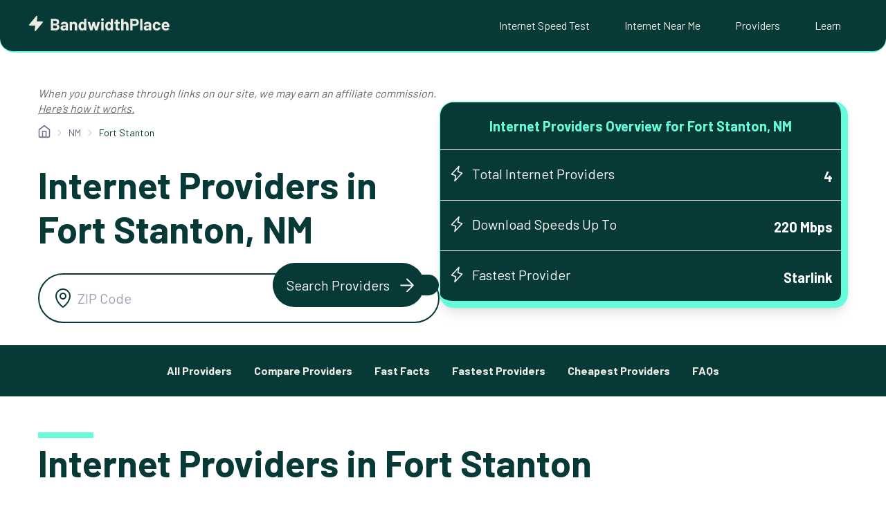

--- FILE ---
content_type: text/html; charset=utf-8
request_url: https://www.google.com/recaptcha/api2/aframe
body_size: 267
content:
<!DOCTYPE HTML><html><head><meta http-equiv="content-type" content="text/html; charset=UTF-8"></head><body><script nonce="yF8epp-n6FTuOX-1zHlVnw">/** Anti-fraud and anti-abuse applications only. See google.com/recaptcha */ try{var clients={'sodar':'https://pagead2.googlesyndication.com/pagead/sodar?'};window.addEventListener("message",function(a){try{if(a.source===window.parent){var b=JSON.parse(a.data);var c=clients[b['id']];if(c){var d=document.createElement('img');d.src=c+b['params']+'&rc='+(localStorage.getItem("rc::a")?sessionStorage.getItem("rc::b"):"");window.document.body.appendChild(d);sessionStorage.setItem("rc::e",parseInt(sessionStorage.getItem("rc::e")||0)+1);localStorage.setItem("rc::h",'1768989654749');}}}catch(b){}});window.parent.postMessage("_grecaptcha_ready", "*");}catch(b){}</script></body></html>